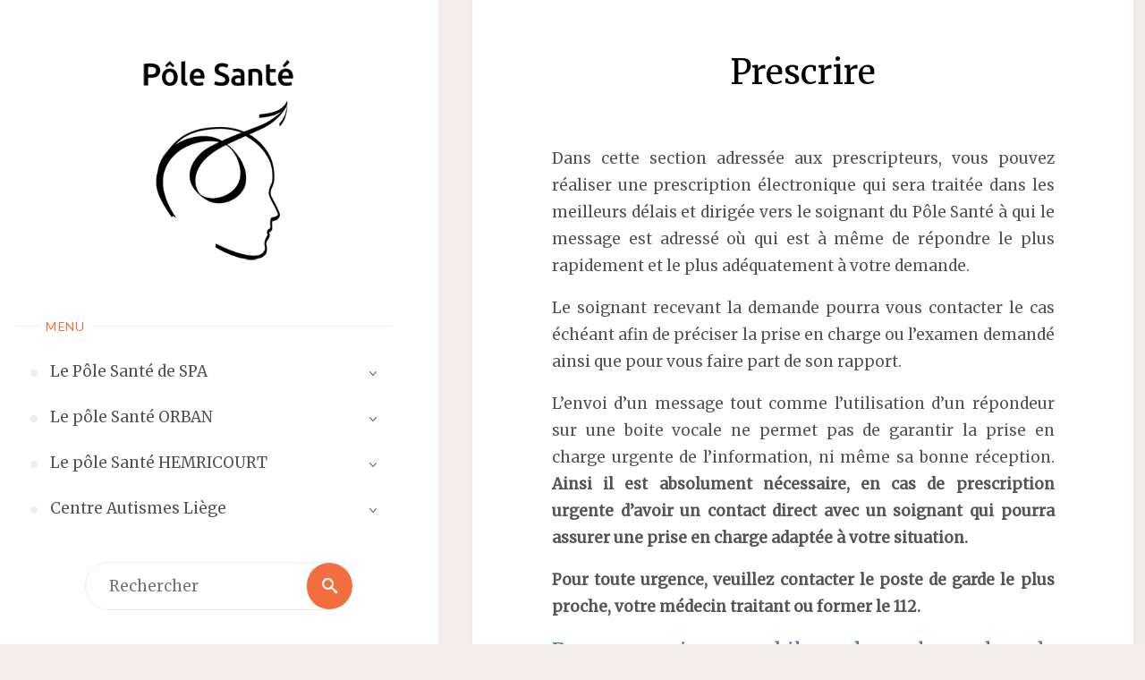

--- FILE ---
content_type: text/html; charset=UTF-8
request_url: http://pole-sante.eu/prescrire/
body_size: 10407
content:
<!DOCTYPE html>
<html lang="fr-FR">
<head>
<!-- Global site tag (gtag.js) - Google Analytics -->
<script async src="https://www.googletagmanager.com/gtag/js?id=UA-82263619-1"></script>
<script>
  window.dataLayer = window.dataLayer || [];
  function gtag(){dataLayer.push(arguments);}
  gtag('js', new Date());

  gtag('config', 'UA-82263619-1');
</script>

<meta name="description" content="Le Pôle Santé de Spa est un centre de soins créé en 2016 où des spécialistes travaillent à fournir pour chaque situation humaine une approche globale et intégrée impliquant la psychologie clinique, la psychiatrie ou la neuropsychiatrie." />
<meta name="Keywords" content="centre de soin, psychiatrie, neuropsychiatrie, médecins, psychologues, soignants" />

<meta http-equiv="X-UA-Compatible" content="IE=edge" /><meta name="viewport" content="width=device-width, user-scalable=yes, initial-scale=1.0">	<meta charset="UTF-8">
	<link rel="profile" href="http://gmpg.org/xfn/11">
	<link rel="pingback" href="http://pole-sante.eu/xmlrpc.php">
	<!--[if lt IE 9]>
	<script src="http://pole-sante.eu/wp-content/themes/Verbosa/resources/js/html5shiv.min.js"></script>
	<![endif]-->
	<title>Prescrire &#8211; Pôle Santé Spa</title>
<meta name='robots' content='max-image-preview:large' />
	<style>img:is([sizes="auto" i], [sizes^="auto," i]) { contain-intrinsic-size: 3000px 1500px }</style>
	<link rel="alternate" type="application/rss+xml" title="Pôle Santé Spa &raquo; Flux" href="http://pole-sante.eu/feed/" />
<link rel="alternate" type="application/rss+xml" title="Pôle Santé Spa &raquo; Flux des commentaires" href="http://pole-sante.eu/comments/feed/" />
<script type="text/javascript">
/* <![CDATA[ */
window._wpemojiSettings = {"baseUrl":"https:\/\/s.w.org\/images\/core\/emoji\/16.0.1\/72x72\/","ext":".png","svgUrl":"https:\/\/s.w.org\/images\/core\/emoji\/16.0.1\/svg\/","svgExt":".svg","source":{"concatemoji":"http:\/\/pole-sante.eu\/wp-includes\/js\/wp-emoji-release.min.js?ver=6.8.3"}};
/*! This file is auto-generated */
!function(s,n){var o,i,e;function c(e){try{var t={supportTests:e,timestamp:(new Date).valueOf()};sessionStorage.setItem(o,JSON.stringify(t))}catch(e){}}function p(e,t,n){e.clearRect(0,0,e.canvas.width,e.canvas.height),e.fillText(t,0,0);var t=new Uint32Array(e.getImageData(0,0,e.canvas.width,e.canvas.height).data),a=(e.clearRect(0,0,e.canvas.width,e.canvas.height),e.fillText(n,0,0),new Uint32Array(e.getImageData(0,0,e.canvas.width,e.canvas.height).data));return t.every(function(e,t){return e===a[t]})}function u(e,t){e.clearRect(0,0,e.canvas.width,e.canvas.height),e.fillText(t,0,0);for(var n=e.getImageData(16,16,1,1),a=0;a<n.data.length;a++)if(0!==n.data[a])return!1;return!0}function f(e,t,n,a){switch(t){case"flag":return n(e,"\ud83c\udff3\ufe0f\u200d\u26a7\ufe0f","\ud83c\udff3\ufe0f\u200b\u26a7\ufe0f")?!1:!n(e,"\ud83c\udde8\ud83c\uddf6","\ud83c\udde8\u200b\ud83c\uddf6")&&!n(e,"\ud83c\udff4\udb40\udc67\udb40\udc62\udb40\udc65\udb40\udc6e\udb40\udc67\udb40\udc7f","\ud83c\udff4\u200b\udb40\udc67\u200b\udb40\udc62\u200b\udb40\udc65\u200b\udb40\udc6e\u200b\udb40\udc67\u200b\udb40\udc7f");case"emoji":return!a(e,"\ud83e\udedf")}return!1}function g(e,t,n,a){var r="undefined"!=typeof WorkerGlobalScope&&self instanceof WorkerGlobalScope?new OffscreenCanvas(300,150):s.createElement("canvas"),o=r.getContext("2d",{willReadFrequently:!0}),i=(o.textBaseline="top",o.font="600 32px Arial",{});return e.forEach(function(e){i[e]=t(o,e,n,a)}),i}function t(e){var t=s.createElement("script");t.src=e,t.defer=!0,s.head.appendChild(t)}"undefined"!=typeof Promise&&(o="wpEmojiSettingsSupports",i=["flag","emoji"],n.supports={everything:!0,everythingExceptFlag:!0},e=new Promise(function(e){s.addEventListener("DOMContentLoaded",e,{once:!0})}),new Promise(function(t){var n=function(){try{var e=JSON.parse(sessionStorage.getItem(o));if("object"==typeof e&&"number"==typeof e.timestamp&&(new Date).valueOf()<e.timestamp+604800&&"object"==typeof e.supportTests)return e.supportTests}catch(e){}return null}();if(!n){if("undefined"!=typeof Worker&&"undefined"!=typeof OffscreenCanvas&&"undefined"!=typeof URL&&URL.createObjectURL&&"undefined"!=typeof Blob)try{var e="postMessage("+g.toString()+"("+[JSON.stringify(i),f.toString(),p.toString(),u.toString()].join(",")+"));",a=new Blob([e],{type:"text/javascript"}),r=new Worker(URL.createObjectURL(a),{name:"wpTestEmojiSupports"});return void(r.onmessage=function(e){c(n=e.data),r.terminate(),t(n)})}catch(e){}c(n=g(i,f,p,u))}t(n)}).then(function(e){for(var t in e)n.supports[t]=e[t],n.supports.everything=n.supports.everything&&n.supports[t],"flag"!==t&&(n.supports.everythingExceptFlag=n.supports.everythingExceptFlag&&n.supports[t]);n.supports.everythingExceptFlag=n.supports.everythingExceptFlag&&!n.supports.flag,n.DOMReady=!1,n.readyCallback=function(){n.DOMReady=!0}}).then(function(){return e}).then(function(){var e;n.supports.everything||(n.readyCallback(),(e=n.source||{}).concatemoji?t(e.concatemoji):e.wpemoji&&e.twemoji&&(t(e.twemoji),t(e.wpemoji)))}))}((window,document),window._wpemojiSettings);
/* ]]> */
</script>
<style id='wp-emoji-styles-inline-css' type='text/css'>

	img.wp-smiley, img.emoji {
		display: inline !important;
		border: none !important;
		box-shadow: none !important;
		height: 1em !important;
		width: 1em !important;
		margin: 0 0.07em !important;
		vertical-align: -0.1em !important;
		background: none !important;
		padding: 0 !important;
	}
</style>
<link rel='stylesheet' id='wp-block-library-css' href='http://pole-sante.eu/wp-includes/css/dist/block-library/style.min.css?ver=6.8.3' type='text/css' media='all' />
<style id='classic-theme-styles-inline-css' type='text/css'>
/*! This file is auto-generated */
.wp-block-button__link{color:#fff;background-color:#32373c;border-radius:9999px;box-shadow:none;text-decoration:none;padding:calc(.667em + 2px) calc(1.333em + 2px);font-size:1.125em}.wp-block-file__button{background:#32373c;color:#fff;text-decoration:none}
</style>
<style id='global-styles-inline-css' type='text/css'>
:root{--wp--preset--aspect-ratio--square: 1;--wp--preset--aspect-ratio--4-3: 4/3;--wp--preset--aspect-ratio--3-4: 3/4;--wp--preset--aspect-ratio--3-2: 3/2;--wp--preset--aspect-ratio--2-3: 2/3;--wp--preset--aspect-ratio--16-9: 16/9;--wp--preset--aspect-ratio--9-16: 9/16;--wp--preset--color--black: #000000;--wp--preset--color--cyan-bluish-gray: #abb8c3;--wp--preset--color--white: #ffffff;--wp--preset--color--pale-pink: #f78da7;--wp--preset--color--vivid-red: #cf2e2e;--wp--preset--color--luminous-vivid-orange: #ff6900;--wp--preset--color--luminous-vivid-amber: #fcb900;--wp--preset--color--light-green-cyan: #7bdcb5;--wp--preset--color--vivid-green-cyan: #00d084;--wp--preset--color--pale-cyan-blue: #8ed1fc;--wp--preset--color--vivid-cyan-blue: #0693e3;--wp--preset--color--vivid-purple: #9b51e0;--wp--preset--gradient--vivid-cyan-blue-to-vivid-purple: linear-gradient(135deg,rgba(6,147,227,1) 0%,rgb(155,81,224) 100%);--wp--preset--gradient--light-green-cyan-to-vivid-green-cyan: linear-gradient(135deg,rgb(122,220,180) 0%,rgb(0,208,130) 100%);--wp--preset--gradient--luminous-vivid-amber-to-luminous-vivid-orange: linear-gradient(135deg,rgba(252,185,0,1) 0%,rgba(255,105,0,1) 100%);--wp--preset--gradient--luminous-vivid-orange-to-vivid-red: linear-gradient(135deg,rgba(255,105,0,1) 0%,rgb(207,46,46) 100%);--wp--preset--gradient--very-light-gray-to-cyan-bluish-gray: linear-gradient(135deg,rgb(238,238,238) 0%,rgb(169,184,195) 100%);--wp--preset--gradient--cool-to-warm-spectrum: linear-gradient(135deg,rgb(74,234,220) 0%,rgb(151,120,209) 20%,rgb(207,42,186) 40%,rgb(238,44,130) 60%,rgb(251,105,98) 80%,rgb(254,248,76) 100%);--wp--preset--gradient--blush-light-purple: linear-gradient(135deg,rgb(255,206,236) 0%,rgb(152,150,240) 100%);--wp--preset--gradient--blush-bordeaux: linear-gradient(135deg,rgb(254,205,165) 0%,rgb(254,45,45) 50%,rgb(107,0,62) 100%);--wp--preset--gradient--luminous-dusk: linear-gradient(135deg,rgb(255,203,112) 0%,rgb(199,81,192) 50%,rgb(65,88,208) 100%);--wp--preset--gradient--pale-ocean: linear-gradient(135deg,rgb(255,245,203) 0%,rgb(182,227,212) 50%,rgb(51,167,181) 100%);--wp--preset--gradient--electric-grass: linear-gradient(135deg,rgb(202,248,128) 0%,rgb(113,206,126) 100%);--wp--preset--gradient--midnight: linear-gradient(135deg,rgb(2,3,129) 0%,rgb(40,116,252) 100%);--wp--preset--font-size--small: 13px;--wp--preset--font-size--medium: 20px;--wp--preset--font-size--large: 36px;--wp--preset--font-size--x-large: 42px;--wp--preset--spacing--20: 0.44rem;--wp--preset--spacing--30: 0.67rem;--wp--preset--spacing--40: 1rem;--wp--preset--spacing--50: 1.5rem;--wp--preset--spacing--60: 2.25rem;--wp--preset--spacing--70: 3.38rem;--wp--preset--spacing--80: 5.06rem;--wp--preset--shadow--natural: 6px 6px 9px rgba(0, 0, 0, 0.2);--wp--preset--shadow--deep: 12px 12px 50px rgba(0, 0, 0, 0.4);--wp--preset--shadow--sharp: 6px 6px 0px rgba(0, 0, 0, 0.2);--wp--preset--shadow--outlined: 6px 6px 0px -3px rgba(255, 255, 255, 1), 6px 6px rgba(0, 0, 0, 1);--wp--preset--shadow--crisp: 6px 6px 0px rgba(0, 0, 0, 1);}:where(.is-layout-flex){gap: 0.5em;}:where(.is-layout-grid){gap: 0.5em;}body .is-layout-flex{display: flex;}.is-layout-flex{flex-wrap: wrap;align-items: center;}.is-layout-flex > :is(*, div){margin: 0;}body .is-layout-grid{display: grid;}.is-layout-grid > :is(*, div){margin: 0;}:where(.wp-block-columns.is-layout-flex){gap: 2em;}:where(.wp-block-columns.is-layout-grid){gap: 2em;}:where(.wp-block-post-template.is-layout-flex){gap: 1.25em;}:where(.wp-block-post-template.is-layout-grid){gap: 1.25em;}.has-black-color{color: var(--wp--preset--color--black) !important;}.has-cyan-bluish-gray-color{color: var(--wp--preset--color--cyan-bluish-gray) !important;}.has-white-color{color: var(--wp--preset--color--white) !important;}.has-pale-pink-color{color: var(--wp--preset--color--pale-pink) !important;}.has-vivid-red-color{color: var(--wp--preset--color--vivid-red) !important;}.has-luminous-vivid-orange-color{color: var(--wp--preset--color--luminous-vivid-orange) !important;}.has-luminous-vivid-amber-color{color: var(--wp--preset--color--luminous-vivid-amber) !important;}.has-light-green-cyan-color{color: var(--wp--preset--color--light-green-cyan) !important;}.has-vivid-green-cyan-color{color: var(--wp--preset--color--vivid-green-cyan) !important;}.has-pale-cyan-blue-color{color: var(--wp--preset--color--pale-cyan-blue) !important;}.has-vivid-cyan-blue-color{color: var(--wp--preset--color--vivid-cyan-blue) !important;}.has-vivid-purple-color{color: var(--wp--preset--color--vivid-purple) !important;}.has-black-background-color{background-color: var(--wp--preset--color--black) !important;}.has-cyan-bluish-gray-background-color{background-color: var(--wp--preset--color--cyan-bluish-gray) !important;}.has-white-background-color{background-color: var(--wp--preset--color--white) !important;}.has-pale-pink-background-color{background-color: var(--wp--preset--color--pale-pink) !important;}.has-vivid-red-background-color{background-color: var(--wp--preset--color--vivid-red) !important;}.has-luminous-vivid-orange-background-color{background-color: var(--wp--preset--color--luminous-vivid-orange) !important;}.has-luminous-vivid-amber-background-color{background-color: var(--wp--preset--color--luminous-vivid-amber) !important;}.has-light-green-cyan-background-color{background-color: var(--wp--preset--color--light-green-cyan) !important;}.has-vivid-green-cyan-background-color{background-color: var(--wp--preset--color--vivid-green-cyan) !important;}.has-pale-cyan-blue-background-color{background-color: var(--wp--preset--color--pale-cyan-blue) !important;}.has-vivid-cyan-blue-background-color{background-color: var(--wp--preset--color--vivid-cyan-blue) !important;}.has-vivid-purple-background-color{background-color: var(--wp--preset--color--vivid-purple) !important;}.has-black-border-color{border-color: var(--wp--preset--color--black) !important;}.has-cyan-bluish-gray-border-color{border-color: var(--wp--preset--color--cyan-bluish-gray) !important;}.has-white-border-color{border-color: var(--wp--preset--color--white) !important;}.has-pale-pink-border-color{border-color: var(--wp--preset--color--pale-pink) !important;}.has-vivid-red-border-color{border-color: var(--wp--preset--color--vivid-red) !important;}.has-luminous-vivid-orange-border-color{border-color: var(--wp--preset--color--luminous-vivid-orange) !important;}.has-luminous-vivid-amber-border-color{border-color: var(--wp--preset--color--luminous-vivid-amber) !important;}.has-light-green-cyan-border-color{border-color: var(--wp--preset--color--light-green-cyan) !important;}.has-vivid-green-cyan-border-color{border-color: var(--wp--preset--color--vivid-green-cyan) !important;}.has-pale-cyan-blue-border-color{border-color: var(--wp--preset--color--pale-cyan-blue) !important;}.has-vivid-cyan-blue-border-color{border-color: var(--wp--preset--color--vivid-cyan-blue) !important;}.has-vivid-purple-border-color{border-color: var(--wp--preset--color--vivid-purple) !important;}.has-vivid-cyan-blue-to-vivid-purple-gradient-background{background: var(--wp--preset--gradient--vivid-cyan-blue-to-vivid-purple) !important;}.has-light-green-cyan-to-vivid-green-cyan-gradient-background{background: var(--wp--preset--gradient--light-green-cyan-to-vivid-green-cyan) !important;}.has-luminous-vivid-amber-to-luminous-vivid-orange-gradient-background{background: var(--wp--preset--gradient--luminous-vivid-amber-to-luminous-vivid-orange) !important;}.has-luminous-vivid-orange-to-vivid-red-gradient-background{background: var(--wp--preset--gradient--luminous-vivid-orange-to-vivid-red) !important;}.has-very-light-gray-to-cyan-bluish-gray-gradient-background{background: var(--wp--preset--gradient--very-light-gray-to-cyan-bluish-gray) !important;}.has-cool-to-warm-spectrum-gradient-background{background: var(--wp--preset--gradient--cool-to-warm-spectrum) !important;}.has-blush-light-purple-gradient-background{background: var(--wp--preset--gradient--blush-light-purple) !important;}.has-blush-bordeaux-gradient-background{background: var(--wp--preset--gradient--blush-bordeaux) !important;}.has-luminous-dusk-gradient-background{background: var(--wp--preset--gradient--luminous-dusk) !important;}.has-pale-ocean-gradient-background{background: var(--wp--preset--gradient--pale-ocean) !important;}.has-electric-grass-gradient-background{background: var(--wp--preset--gradient--electric-grass) !important;}.has-midnight-gradient-background{background: var(--wp--preset--gradient--midnight) !important;}.has-small-font-size{font-size: var(--wp--preset--font-size--small) !important;}.has-medium-font-size{font-size: var(--wp--preset--font-size--medium) !important;}.has-large-font-size{font-size: var(--wp--preset--font-size--large) !important;}.has-x-large-font-size{font-size: var(--wp--preset--font-size--x-large) !important;}
:where(.wp-block-post-template.is-layout-flex){gap: 1.25em;}:where(.wp-block-post-template.is-layout-grid){gap: 1.25em;}
:where(.wp-block-columns.is-layout-flex){gap: 2em;}:where(.wp-block-columns.is-layout-grid){gap: 2em;}
:root :where(.wp-block-pullquote){font-size: 1.5em;line-height: 1.6;}
</style>
<link rel='stylesheet' id='contact-form-7-css' href='http://pole-sante.eu/wp-content/plugins/contact-form-7/includes/css/styles.css?ver=6.1.3' type='text/css' media='all' />
<link rel='stylesheet' id='dry_awp_theme_style-css' href='http://pole-sante.eu/wp-content/plugins/advanced-wp-columns/assets/css/awp-columns.css?ver=6.8.3' type='text/css' media='all' />
<style id='dry_awp_theme_style-inline-css' type='text/css'>
@media screen and (max-width: 1024px) {	.csColumn {		clear: both !important;		float: none !important;		text-align: center !important;		margin-left:  10% !important;		margin-right: 10% !important;		width: 80% !important;	}	.csColumnGap {		display: none !important;	}}
</style>
<link rel='stylesheet' id='verbosa-themefonts-css' href='http://pole-sante.eu/wp-content/themes/Verbosa/resources/fonts/fontfaces.css?ver=0.9.0' type='text/css' media='all' />
<link rel='stylesheet' id='verbosa-googlefonts-css' href='//fonts.googleapis.com/css?family=Merriweather%7CJosefin+Sans%7CLato&#038;ver=0.9.0' type='text/css' media='all' />
<link rel='stylesheet' id='verbosa-main-css' href='http://pole-sante.eu/wp-content/themes/Verbosa/style.css?ver=0.9.0' type='text/css' media='all' />
<style id='verbosa-main-inline-css' type='text/css'>
 #content { max-width: 1490px; } #sidebar { width: 490px; } #container.one-column { } #container.two-columns-left #sidebar { float: left; } #container.two-columns-left #main { width: calc(96% - 490px); float: left; margin-left: 3%; } #container.two-columns-left #sidebar-back { width: calc( 50% - 255px); min-width: 490px;} #container.two-columns-right #sidebar { float: right; } #container.two-columns-right #main { width: calc(96% - 490px); float: right; margin-right: 3%; } #container.two-columns-right #sidebar-back { left: auto; right: 0; width: calc( 50% - 255px); min-width: 490px;} html { font-family: Merriweather; font-size: 18px; font-weight: 300; line-height: 1.8; } #site-title { font-family: Josefin Sans; font-size: 200%; font-weight: 300; } #site-description { font-family: Lato; font-size: 80%; font-weight: 400; } #access ul li a { font-family: Merriweather; font-size: 100%; font-weight: 400; } #mobile-menu ul li a { font-family: Merriweather; } .widget-title { font-family: Lato; font-size: 80%; font-weight: 400; } .widget-container { font-family: Merriweather; font-size: 100%; font-weight: 400; } .entry-title, #reply-title { font-family: Merriweather; color: #000000; font-size: 220%; font-weight: 400;} h1 { font-size: 2.76em; } h2 { font-size: 2.4em; } h3 { font-size: 2.04em; } h4 { font-size: 1.68em; } h5 { font-size: 1.32em; } h6 { font-size: 0.96em; } h1, h2, h3, h4, h5, h6 { font-family: Merriweather; font-weight: 400; } body { color: #555; background-color: #F3EEEB; } #site-title a, #access li { color: #457BBA; } #site-description { color: #AEAEAE; } #access a, #access .dropdown-toggle { color: #555; } #access a:hover { color: #F26E3F; } #access li:before { background-color: #eeeeee; } #access li:hover:before { background-color: #F26E3F; } .dropdown-toggle:hover:after { border-color: #AEAEAE;} .searchform:before { background-color: #F26E3F; color: #fff;} article.hentry, #main > div:not(#content-masonry), .comment-header, #main > header, #main > nav#nav-below, .pagination span, .pagination a, #nav-old-below, .content-widget { background-color: #fff; } #sidebar-back, #sidebar { background-color: #fff; } .pagination a:hover, .pagination span:hover { border-color: #AEAEAE;} #breadcrumbs-container { background-color: #fff;} #colophon { background-color: #fff; } span.entry-format { color: #457BBA; border-color: #AEAEAE;} .entry-format > i:before { color: #AEAEAE;} .format-aside { border-color: #F3EEEB; } .entry-content blockquote::before, .entry-content blockquote::after { color: rgba(85,85,85,0.1); } a { color: #457BBA; } a:hover, .entry-meta span a:hover, .widget-title span, .comments-link a:hover { color: #F26E3F; } .entry-meta a { background-image: linear-gradient(to bottom, #F26E3F 0%, #F26E3F 100%);} .entry-title a { background-image: linear-gradient(to bottom, #000000 0%, #000000 100%);} #entry-author-info #author-avatar, #author-info #author-avatar img { border-color: #eeeeee; background-color: #fff ;} #footer a, .page-title strong { color: #457BBA; } #footer a:hover { color: #F26E3F; } .socials a { border-color: #457BBA;} .socials a:before { color: #457BBA; } .socials a:after { background-color: #F26E3F; } #commentform { } #toTop .icon-back2top:before { color: #457BBA; } #toTop:hover .icon-back2top:before { color: #F26E3F; } .page-link a:hover { background: #F26E3F; color: #F3EEEB; } .page-link > span > em { background-color: #eeeeee; } .verbosa-caption-one #main .wp-caption .wp-caption-text { border-color: #eeeeee; } .verbosa-caption-two #main .wp-caption .wp-caption-text { background-color: #f5f5f5; } .verbosa-image-one .entry-content img[class*="align"], .verbosa-image-one .entry-summary img[class*="align"], .verbosa-image-two .entry-content img[class*='align'], .verbosa-image-two .entry-summary img[class*='align'] { border-color: #eeeeee; } .verbosa-image-five .entry-content img[class*='align'], .verbosa-image-five .entry-summary img[class*='align'] { border-color: #F26E3F; } /* diffs */ #sidebar .searchform { border-color: #eeeeee; } #main .searchform { border-color: #eeeeee; background-color: #fff;} .searchform .searchsubmit { color: #AEAEAE;} .socials a:after { color: #fff;} #breadcrumbs-nav .icon-angle-right::before, .entry-meta span, .entry-meta span a, .entry-utility span, .entry-meta time, .comment-meta a, .entry-meta .icon-metas:before, a.continue-reading-link { color: #AEAEAE; font-family: Lato; font-size: 85%; font-weight: 300; } a.continue-reading-link { background-color: #F26E3F; color: #fff; } a.continue-reading-link:hover { background-color: #457BBA; } .comment-form > p:before { color: #AEAEAE; } .comment-form > p:hover:before { color: #F26E3F; } code, #nav-below .nav-previous a:before, #nav-below .nav-next a:before { background-color: #eeeeee; } #nav-below .nav-previous a:hover:before, #nav-below .nav-next a:hover:before { background-color: #dddddd; } #nav-below em { color: #AEAEAE;} #nav-below > div:before { border-color: #eeeeee; background-color: #fff;} #nav-below > div:hover:before { border-color: #dddddd; background-color: #dddddd;} pre, #entry-author-info, .comment-author, #nav-comments, .page-link, .commentlist .comment-body, .commentlist .pingback, .commentlist img.avatar { border-color: #eeeeee; } #sidebar .widget-title span { background-color: #fff; } #sidebar .widget-title:after { background-color: #eeeeee; } #site-copyright, #footer { border-color: #eeeeee; } #colophon .widget-title span { background-color: #fff; } #colophon .widget-title:after { background-color: #eeeeee; } select, input[type], textarea { color: #555; /*background-color: #f5f5f5;*/ } input[type="submit"], input[type="reset"] { background-color: #457BBA; color: #fff; } input[type="submit"]:hover, input[type="reset"]:hover { background-color: #F26E3F; } select, input[type], textarea { border-color: #e9e9e9; } input[type]:hover, textarea:hover, input[type]:focus, textarea:focus { /*background-color: rgba(245,245,245,0.65);*/ border-color: #cdcdcd; } #toTop { background-color: rgba(250,250,250,0.8) } #main .entry-content, #main .entry-summary { text-align: Default; } #main p, #main ul, #main ol, #main dd, #main pre, #main hr { margin-bottom: 1.0em; } #main p { text-indent: 0.0em;} #main a.post-featured-image { background-position: center center; } #main .featured-bar { height: 5px; background-color: #F26E3F;} #main { margin-top: -5px; } .verbosa-cropped-featured #main .post-thumbnail-container { height: 400px; } .verbosa-responsive-featured #main .post-thumbnail-container { max-height: 400px; height: auto; } article.hentry, #breadcrumbs-nav, .magazine-one #content-masonry article.hentry, .magazine-one .pad-container { padding-left: 12%; padding-right: 12%; } .magazine-two #content-masonry article.hentry, .magazine-two .pad-container, .with-masonry.magazine-two #breadcrumbs-nav { padding-left: 5.71%; padding-right: 5.71%; } .magazine-three #content-masonry article.hentry, .magazine-three .pad-container, .with-masonry.magazine-three #breadcrumbs-nav { padding-left: 3.87%; padding-right: 3.87%; } article.hentry .post-thumbnail-container { margin-left: -18%; margin-right: -18%; width: 136%; } #branding img.header-image { max-height: 250px; } #site-title { display: none; } 
/* Verbosa Custom CSS */ /*enlever la date des articles*/ .entry-meta { display: none; } a:focus { outline:0; } 
</style>
<link rel='stylesheet' id='verbosa-responsive-css' href='http://pole-sante.eu/wp-content/themes/Verbosa/resources/styles/responsive.css?ver=0.9.0' type='text/css' media='all' />
<!--[if lt IE 9]>
<script type="text/javascript" src="http://pole-sante.eu/wp-content/themes/Verbosa/resources/js/html5shiv.min.js?ver=0.9.0" id="verbosa-html5shiv-js"></script>
<![endif]-->
<link rel="https://api.w.org/" href="http://pole-sante.eu/wp-json/" /><link rel="alternate" title="JSON" type="application/json" href="http://pole-sante.eu/wp-json/wp/v2/pages/409" /><link rel="EditURI" type="application/rsd+xml" title="RSD" href="http://pole-sante.eu/xmlrpc.php?rsd" />
<meta name="generator" content="WordPress 6.8.3" />
<link rel="canonical" href="http://pole-sante.eu/prescrire/" />
<link rel='shortlink' href='http://pole-sante.eu/?p=409' />
<link rel="alternate" title="oEmbed (JSON)" type="application/json+oembed" href="http://pole-sante.eu/wp-json/oembed/1.0/embed?url=http%3A%2F%2Fpole-sante.eu%2Fprescrire%2F" />
<link rel="alternate" title="oEmbed (XML)" type="text/xml+oembed" href="http://pole-sante.eu/wp-json/oembed/1.0/embed?url=http%3A%2F%2Fpole-sante.eu%2Fprescrire%2F&#038;format=xml" />
<style type="text/css">.recentcomments a{display:inline !important;padding:0 !important;margin:0 !important;}</style></head>

<body class="wp-singular page-template-default page page-id-409 wp-theme-Verbosa verbosa-image-none verbosa-caption-two verbosa-responsive-featured magazine-one magazine-layout comment-placeholder verbosa-elementshadow verbosa-no-sidebar-back" itemscope="itemscope" itemtype="http://schema.org/WebPage">

<div id="content">


	<div id="container" class="two-columns-left">
			<div id="sidebar">
		
		<header id="header"  itemscope="itemscope" itemtype="http://schema.org/WPHeader">
			<nav id="mobile-menu"> 
				<span id="nav-cancel"><i class="icon-cross"></i></span>
				<div><ul id="mobile-nav" class=""><li id="menu-item-19" class="menu-item menu-item-type-post_type menu-item-object-page menu-item-has-children menu-item-19"><a href="http://pole-sante.eu/le-pole-sante-spa/"><span>Le Pôle Santé de SPA</span></a>
<ul class="sub-menu">
	<li id="menu-item-69" class="menu-item menu-item-type-post_type menu-item-object-page menu-item-69"><a href="http://pole-sante.eu/la-prise-en-charge/"><span>La prise en charge</span></a></li>
	<li id="menu-item-854" class="menu-item menu-item-type-post_type menu-item-object-page menu-item-854"><a href="http://pole-sante.eu/le-remboursement-des-soins-psychologiques-de-premiere-ligne/"><span>Le remboursement des soins psychologiques de première ligne</span></a></li>
	<li id="menu-item-333" class="menu-item menu-item-type-post_type menu-item-object-page menu-item-has-children menu-item-333"><a href="http://pole-sante.eu/les-approches-psychotherapeutiques/"><span>Les approches psychothérapeutiques</span></a>
	<ul class="sub-menu">
		<li id="menu-item-873" class="menu-item menu-item-type-post_type menu-item-object-page menu-item-873"><a href="http://pole-sante.eu/sexologie-clinique/"><span>Sexologie Clinique</span></a></li>
	</ul>
</li>
	<li id="menu-item-62" class="menu-item menu-item-type-post_type menu-item-object-page menu-item-62"><a href="http://pole-sante.eu/informations-pratiques/"><span>Informations pratiques</span></a></li>
	<li id="menu-item-15" class="menu-item menu-item-type-post_type menu-item-object-page menu-item-15"><a href="http://pole-sante.eu/les-soignants/"><span>Les soignants</span></a></li>
	<li id="menu-item-683" class="menu-item menu-item-type-post_type menu-item-object-page menu-item-683"><a href="http://pole-sante.eu/laboratoire-delectrophysiologie/"><span>Laboratoire d’électrophysiologie</span></a></li>
	<li id="menu-item-632" class="menu-item menu-item-type-post_type menu-item-object-page menu-item-632"><a href="http://pole-sante.eu/clinical-research-centre/"><span>Clinical Research Centre</span></a></li>
	<li id="menu-item-317" class="menu-item menu-item-type-post_type menu-item-object-page menu-item-has-children menu-item-317"><a href="http://pole-sante.eu/ressources-et-formations/"><span>Ressources et formations</span></a>
	<ul class="sub-menu">
		<li id="menu-item-319" class="menu-item menu-item-type-taxonomy menu-item-object-category menu-item-319"><a href="http://pole-sante.eu/category/categorie-ressources/"><span>Ressources</span></a></li>
		<li id="menu-item-322" class="menu-item menu-item-type-taxonomy menu-item-object-category menu-item-322"><a href="http://pole-sante.eu/category/categorie-formations/"><span>Formations</span></a></li>
	</ul>
</li>
	<li id="menu-item-22" class="menu-item menu-item-type-post_type menu-item-object-page menu-item-22"><a href="http://pole-sante.eu/plan-d-acces/"><span>Plan d’accès</span></a></li>
	<li id="menu-item-39" class="menu-item menu-item-type-post_type menu-item-object-page menu-item-39"><a href="http://pole-sante.eu/nous-contacter/"><span>Nous contacter</span></a></li>
</ul>
</li>
<li id="menu-item-1070" class="menu-item menu-item-type-post_type menu-item-object-page menu-item-has-children menu-item-1070"><a href="http://pole-sante.eu/le-pole-sante-orban/"><span>Le pôle Santé ORBAN</span></a>
<ul class="sub-menu">
	<li id="menu-item-1074" class="menu-item menu-item-type-post_type menu-item-object-page menu-item-1074"><a href="http://pole-sante.eu/orban-les-soignants/"><span>Orban : les soignants</span></a></li>
</ul>
</li>
<li id="menu-item-1177" class="menu-item menu-item-type-post_type menu-item-object-page menu-item-has-children menu-item-1177"><a href="http://pole-sante.eu/le-pole-sante-hemricourt/"><span>Le pôle Santé HEMRICOURT</span></a>
<ul class="sub-menu">
	<li id="menu-item-1180" class="menu-item menu-item-type-post_type menu-item-object-page menu-item-1180"><a href="http://pole-sante.eu/hemricourt-les-soignants/"><span>Hemricourt : les soignants</span></a></li>
</ul>
</li>
<li id="menu-item-1252" class="menu-item menu-item-type-post_type menu-item-object-page menu-item-has-children menu-item-1252"><a href="http://pole-sante.eu/centre-autismes-liege/"><span>Centre Autismes Liège</span></a>
<ul class="sub-menu">
	<li id="menu-item-1280" class="menu-item menu-item-type-post_type menu-item-object-page menu-item-1280"><a href="http://pole-sante.eu/centre-autismes-identification/"><span>Centre Autismes : Identification</span></a></li>
	<li id="menu-item-1289" class="menu-item menu-item-type-post_type menu-item-object-page menu-item-1289"><a href="http://pole-sante.eu/centre-autismes-evaluation/"><span>Centre Autismes : Évaluation</span></a></li>
	<li id="menu-item-1295" class="menu-item menu-item-type-post_type menu-item-object-page menu-item-1295"><a href="http://pole-sante.eu/centre-autismes-accompagnement/"><span>Centre Autismes : Accompagnement</span></a></li>
	<li id="menu-item-1300" class="menu-item menu-item-type-post_type menu-item-object-page menu-item-1300"><a href="http://pole-sante.eu/centre-autismes-certification/"><span>Centre Autismes : Certification</span></a></li>
</ul>
</li>
</ul></div>			</nav>
			<div id="branding" role="banner">
			<div class="identity"></div>							<img class="header-image" alt="Pôle Santé" title="Pôle Santé" src="http://pole-sante.eu/wp-content/uploads/2020/02/noir_0554.png" />
				
<aside id="primary" class="widget-area sidey" role="complementary"  itemscope="itemscope" itemtype="http://schema.org/WPSideBar">

		
	
</aside>

				<a id="nav-toggle"><span>&nbsp;Menu</span></a>
				<!--<a id="nav-toggle"><span>&nbsp;<div style="font-size:70%; line-height:5%;";><br />Menu</div></span></a>-->
				<nav id="access" role="navigation"  aria-label="Primary Menu"  itemscope="itemscope" itemtype="http://schema.org/SiteNavigationElement">
				<h3 class="widget-title menu-title"><span>Menu</span></h3>
						<div class="skip-link screen-reader-text">
		<a href="#main" title="Skip to content"> Skip to content </a>
	</div>
	<div><ul id="prime_nav" class=""><li class="menu-item menu-item-type-post_type menu-item-object-page menu-item-has-children menu-item-19"><a href="http://pole-sante.eu/le-pole-sante-spa/"><span>Le Pôle Santé de SPA</span></a>
<ul class="sub-menu">
	<li class="menu-item menu-item-type-post_type menu-item-object-page menu-item-69"><a href="http://pole-sante.eu/la-prise-en-charge/"><span>La prise en charge</span></a></li>
	<li class="menu-item menu-item-type-post_type menu-item-object-page menu-item-854"><a href="http://pole-sante.eu/le-remboursement-des-soins-psychologiques-de-premiere-ligne/"><span>Le remboursement des soins psychologiques de première ligne</span></a></li>
	<li class="menu-item menu-item-type-post_type menu-item-object-page menu-item-has-children menu-item-333"><a href="http://pole-sante.eu/les-approches-psychotherapeutiques/"><span>Les approches psychothérapeutiques</span></a>
	<ul class="sub-menu">
		<li class="menu-item menu-item-type-post_type menu-item-object-page menu-item-873"><a href="http://pole-sante.eu/sexologie-clinique/"><span>Sexologie Clinique</span></a></li>
	</ul>
</li>
	<li class="menu-item menu-item-type-post_type menu-item-object-page menu-item-62"><a href="http://pole-sante.eu/informations-pratiques/"><span>Informations pratiques</span></a></li>
	<li class="menu-item menu-item-type-post_type menu-item-object-page menu-item-15"><a href="http://pole-sante.eu/les-soignants/"><span>Les soignants</span></a></li>
	<li class="menu-item menu-item-type-post_type menu-item-object-page menu-item-683"><a href="http://pole-sante.eu/laboratoire-delectrophysiologie/"><span>Laboratoire d’électrophysiologie</span></a></li>
	<li class="menu-item menu-item-type-post_type menu-item-object-page menu-item-632"><a href="http://pole-sante.eu/clinical-research-centre/"><span>Clinical Research Centre</span></a></li>
	<li class="menu-item menu-item-type-post_type menu-item-object-page menu-item-has-children menu-item-317"><a href="http://pole-sante.eu/ressources-et-formations/"><span>Ressources et formations</span></a>
	<ul class="sub-menu">
		<li class="menu-item menu-item-type-taxonomy menu-item-object-category menu-item-319"><a href="http://pole-sante.eu/category/categorie-ressources/"><span>Ressources</span></a></li>
		<li class="menu-item menu-item-type-taxonomy menu-item-object-category menu-item-322"><a href="http://pole-sante.eu/category/categorie-formations/"><span>Formations</span></a></li>
	</ul>
</li>
	<li class="menu-item menu-item-type-post_type menu-item-object-page menu-item-22"><a href="http://pole-sante.eu/plan-d-acces/"><span>Plan d’accès</span></a></li>
	<li class="menu-item menu-item-type-post_type menu-item-object-page menu-item-39"><a href="http://pole-sante.eu/nous-contacter/"><span>Nous contacter</span></a></li>
</ul>
</li>
<li class="menu-item menu-item-type-post_type menu-item-object-page menu-item-has-children menu-item-1070"><a href="http://pole-sante.eu/le-pole-sante-orban/"><span>Le pôle Santé ORBAN</span></a>
<ul class="sub-menu">
	<li class="menu-item menu-item-type-post_type menu-item-object-page menu-item-1074"><a href="http://pole-sante.eu/orban-les-soignants/"><span>Orban : les soignants</span></a></li>
</ul>
</li>
<li class="menu-item menu-item-type-post_type menu-item-object-page menu-item-has-children menu-item-1177"><a href="http://pole-sante.eu/le-pole-sante-hemricourt/"><span>Le pôle Santé HEMRICOURT</span></a>
<ul class="sub-menu">
	<li class="menu-item menu-item-type-post_type menu-item-object-page menu-item-1180"><a href="http://pole-sante.eu/hemricourt-les-soignants/"><span>Hemricourt : les soignants</span></a></li>
</ul>
</li>
<li class="menu-item menu-item-type-post_type menu-item-object-page menu-item-has-children menu-item-1252"><a href="http://pole-sante.eu/centre-autismes-liege/"><span>Centre Autismes Liège</span></a>
<ul class="sub-menu">
	<li class="menu-item menu-item-type-post_type menu-item-object-page menu-item-1280"><a href="http://pole-sante.eu/centre-autismes-identification/"><span>Centre Autismes : Identification</span></a></li>
	<li class="menu-item menu-item-type-post_type menu-item-object-page menu-item-1289"><a href="http://pole-sante.eu/centre-autismes-evaluation/"><span>Centre Autismes : Évaluation</span></a></li>
	<li class="menu-item menu-item-type-post_type menu-item-object-page menu-item-1295"><a href="http://pole-sante.eu/centre-autismes-accompagnement/"><span>Centre Autismes : Accompagnement</span></a></li>
	<li class="menu-item menu-item-type-post_type menu-item-object-page menu-item-1300"><a href="http://pole-sante.eu/centre-autismes-certification/"><span>Centre Autismes : Certification</span></a></li>
</ul>
</li>
</ul></div>				</nav><!-- #access -->
				
			</div><!-- #branding -->
		</header><!-- #header -->
		
		
<aside id="secondary" class="widget-area sidey" role="complementary"  itemscope="itemscope" itemtype="http://schema.org/WPSideBar">

		<section id="search-4" class="widget-container widget_search"> 

<form method="get" class="searchform" action="http://pole-sante.eu/">
	<input type="search" placeholder="Rechercher" name="s" class="s" />
	<input type="submit" class="searchsubmit" value="&#xe95a;" />
</form></section>
	
</aside>
			<footer id="footer" role="contentinfo"  itemscope="itemscope" itemtype="http://schema.org/WPFooter">
		<div id="footer-inside">
			<div id="toTop"><i class="icon-back2top"></i> </div><div id="site-copyright"><h4><a href="http://pole-sante.eu/?page_id=237" class="miss">Notice légale</a><br /> </h4>

En surfant sur <strong>pole-sante.eu</strong> ou en utilisant les informations qui s'y trouvent vous acceptez automatiquement les <br /><a href="http://pole-sante.eu/?page_id=237" class="miss">conditions générales.</a><br />
<br />
</div><div style="display:block;float:none;clear: both;font-size:.85em; text-align: center;">Powered by<a target="_blank" href="http://www.cryoutcreations.eu" title="Verbosa Theme by Cryout Creations"> Verbosa</a> &amp; <a target="_blank" href="http://wordpress.org/" title="Semantic Personal Publishing Platform">  WordPress.</a></div>		</div> <!-- #footer-inside -->
	</footer><!-- #footer -->
		
		</div><!--sidebar-->
		<div id="sidebar-back"></div>
		<main id="main" role="main"  itemscope="itemscope" itemtype="http://schema.org/Blog">
		
			
	<article id="post-409" class="post-409 page type-page status-publish hentry" itemscope="itemscope" itemtype="http://schema.org/CreativeWork">
			<div class="featured-bar"></div>
		<header class="entry-header">
							<h1 class="entry-title"  itemprop="headline">Prescrire</h1>
						<span class="entry-meta" >
							</span>
		</header>
		
		<div class="entry-content">
			<p style="text-align: justify;">Dans cette section adressée aux prescripteurs, vous pouvez réaliser une prescription électronique qui sera traitée dans les meilleurs délais et dirigée vers le soignant du Pôle Santé à qui le message est adressé où qui est à même de répondre le plus rapidement et le plus adéquatement à votre demande.</p>
<p style="text-align: justify;">Le soignant recevant la demande pourra vous contacter le cas échéant afin de préciser la prise en charge ou l&rsquo;examen demandé ainsi que pour vous faire part de son rapport.</p>
<p style="text-align: justify;">L’envoi d’un message tout comme l’utilisation d’un répondeur sur une boite vocale ne permet pas de garantir la prise en charge urgente de l’information, ni même sa bonne réception. <strong>Ainsi il est absolument nécessaire, en cas de prescription urgente d&rsquo;avoir un contact direct avec un soignant qui pourra assurer une prise en charge adaptée à votre situation.</strong></p>
<p style="text-align: justify;"><strong>Pour toute urgence, veuillez contacter le poste de garde le plus proche, votre médecin traitant ou former le 112. </strong></p>
<h5 style="text-align: justify;"><a href="http://pole-sante.eu/approche-diagnostique-et-therapeutique-chez-les-personnes-agees/">Pour prescrire un bilan dans le cadre de l&rsquo;évaluation d&rsquo;une démence veuillez cliquer sur ce texte et remplir le formulaire simplifié se trouvant sur la page web sur laquelle vous serez dirigé. </a></h5>
<h5></h5>
<h5><a href="http://pole-sante.eu/laboratoire-delectrophysiologie/">Pour prescrire un bilan électrophysiologique veuillez cliquer sur ce texte et remplir le formulaire papier se trouvant au bas de la page web sur laquelle vous serez dirigé.</a></h5>
<h5></h5>
<h5><a href="http://pole-sante.eu/prescription-sauf-bilan-depistage-demence/">Pour réaliser une prescription d&rsquo;une évaluation ou d&rsquo;un suivi dans toutes les autres situations, veuillez cliquer sur ce texte et remplir le formulaire standard se trouvant sur la page web sur laquelle vous serez dirigé.</a></h5>
<p>&nbsp;</p>
<div class="pre">En utilisant le courrier électronique vous acceptez automatiquement les</div>
<div class="pre">conditions d&rsquo;utilisation du courrier électronique:</div>
<div class="pre"><a href="http://pole-sante.eu/conditions-communication/">http://pole-sante.eu/conditions-communication/</a></div>
			<div style="clear:both;"></div>
			
					</div><!-- .entry-content -->
		
		
<section id="comments"> 
			<!--<p class="nocomments">Comments are closed.</p>-->
		</section><!-- #comments -->
		
	</article><!-- #post-## -->
	

				</main><!-- #main -->
		
	</div><!-- #container -->

		
		<div style="clear:both;"></div>

	</div><!-- #content -->
	
	<aside id="colophon" role="complementary" class="footer-three " itemscope="itemscope" itemtype="http://schema.org/WPSideBar"></aside><!-- #colophon -->

<script type="speculationrules">
{"prefetch":[{"source":"document","where":{"and":[{"href_matches":"\/*"},{"not":{"href_matches":["\/wp-*.php","\/wp-admin\/*","\/wp-content\/uploads\/*","\/wp-content\/*","\/wp-content\/plugins\/*","\/wp-content\/themes\/Verbosa\/*","\/*\\?(.+)"]}},{"not":{"selector_matches":"a[rel~=\"nofollow\"]"}},{"not":{"selector_matches":".no-prefetch, .no-prefetch a"}}]},"eagerness":"conservative"}]}
</script>
<script type="text/javascript" src="http://pole-sante.eu/wp-includes/js/dist/hooks.min.js?ver=4d63a3d491d11ffd8ac6" id="wp-hooks-js"></script>
<script type="text/javascript" src="http://pole-sante.eu/wp-includes/js/dist/i18n.min.js?ver=5e580eb46a90c2b997e6" id="wp-i18n-js"></script>
<script type="text/javascript" id="wp-i18n-js-after">
/* <![CDATA[ */
wp.i18n.setLocaleData( { 'text direction\u0004ltr': [ 'ltr' ] } );
/* ]]> */
</script>
<script type="text/javascript" src="http://pole-sante.eu/wp-content/plugins/contact-form-7/includes/swv/js/index.js?ver=6.1.3" id="swv-js"></script>
<script type="text/javascript" id="contact-form-7-js-translations">
/* <![CDATA[ */
( function( domain, translations ) {
	var localeData = translations.locale_data[ domain ] || translations.locale_data.messages;
	localeData[""].domain = domain;
	wp.i18n.setLocaleData( localeData, domain );
} )( "contact-form-7", {"translation-revision-date":"2025-02-06 12:02:14+0000","generator":"GlotPress\/4.0.1","domain":"messages","locale_data":{"messages":{"":{"domain":"messages","plural-forms":"nplurals=2; plural=n > 1;","lang":"fr"},"This contact form is placed in the wrong place.":["Ce formulaire de contact est plac\u00e9 dans un mauvais endroit."],"Error:":["Erreur\u00a0:"]}},"comment":{"reference":"includes\/js\/index.js"}} );
/* ]]> */
</script>
<script type="text/javascript" id="contact-form-7-js-before">
/* <![CDATA[ */
var wpcf7 = {
    "api": {
        "root": "http:\/\/pole-sante.eu\/wp-json\/",
        "namespace": "contact-form-7\/v1"
    }
};
/* ]]> */
</script>
<script type="text/javascript" src="http://pole-sante.eu/wp-content/plugins/contact-form-7/includes/js/index.js?ver=6.1.3" id="contact-form-7-js"></script>
<script type="text/javascript" src="http://pole-sante.eu/wp-includes/js/jquery/jquery.min.js?ver=3.7.1" id="jquery-core-js"></script>
<script type="text/javascript" src="http://pole-sante.eu/wp-includes/js/jquery/jquery-migrate.min.js?ver=3.4.1" id="jquery-migrate-js"></script>
<script type="text/javascript" src="http://pole-sante.eu/wp-content/themes/Verbosa/resources/js/frontend.js?ver=0.9.0" id="verbosa-frontend-js"></script>
<script type="text/javascript" src="http://pole-sante.eu/wp-content/themes/Verbosa/resources/js/masonry.min.js?ver=0.9.0" id="verbosa-masonry-js"></script>
</body>
</html>


--- FILE ---
content_type: text/css
request_url: http://pole-sante.eu/wp-content/themes/Verbosa/resources/fonts/fontfaces.css?ver=0.9.0
body_size: 2849
content:
/* theme fonts and glyph fonts */

/* Glyph Icons */
@font-face {
    font-family: 'icomoon';
    src: url('icomoon.eot?v7gk5a');
    src: url('icomoon.eot?v7gk5a#iefix') format('embedded-opentype'),
         url('icomoon.ttf?v7gk5a') format('truetype'),
         url('icomoon.woff?v7gk5a') format('woff'),
         url('icomoon.svg?v7gk5a#icomoon') format('svg');
    font-weight: normal;
    font-style: normal;
}

[class^="icon-"]:before, [class*=" icon-"]:before {
    /* use !important to prevent issues with browser extensions that change fonts */
    font-family: 'icomoon' !important;
	display: inline-block;
    speak: none;
    font-style: normal;
    font-weight: normal;
    font-variant: normal;
    text-transform: none;
	line-height: inherit;
	cursor: inherit;
	font-size: inherit;
	wdith: 1em;
    -webkit-font-smoothing: antialiased;
    -moz-osx-font-smoothing: grayscale;
}

.icon-pushpin:before {
    content: "\e972";
}
.icon-home:before {
    content: "\e900";
}
.icon-home2:before {
    content: "\e901";
}
.icon-home3:before {
    content: "\e902";
}
.icon-newspaper:before {
    content: "\e96d";
}
.icon-pencil:before {
    content: "\e903";
}
.icon-pencil2:before {
    content: "\e904";
}
.icon-quill:before {
    content: "\e905";
}
.icon-pen:before {
    content: "\e906";
}
.icon-image:before {
    content: "\e94c";
}
.icon-images:before {
    content: "\e94d";
}
.icon-camera:before {
    content: "\e94e";
}
.icon-headphones:before {
    content: "\e94f";
}
.icon-music:before {
    content: "\e950";
}
.icon-play:before {
    content: "\e951";
}
.icon-film:before {
    content: "\e952";
}
.icon-video-camera:before {
    content: "\e953";
}
.icon-bullhorn:before {
    content: "\e954";
}
.icon-connection:before {
    content: "\e955";
}
.icon-book:before {
    content: "\e907";
}
.icon-books:before {
    content: "\e908";
}
.icon-file-text:before {
    content: "\e909";
}
.icon-file-empty:before {
    content: "\e956";
}
.icon-folder:before {
    content: "\e90a";
}
.icon-folder-open:before {
    content: "\e90b";
}
.icon-price-tag:before {
    content: "\e90c";
}
.icon-price-tags:before {
    content: "\e90d";
}
.icon-address-book:before {
    content: "\e90e";
}
.icon-envelop:before {
    content: "\e957";
}
.icon-compass:before {
    content: "\e958";
}
.icon-clock:before {
    content: "\e90f";
}
.icon-clock2:before {
    content: "\e910";
}
.icon-calendar:before {
    content: "\e911";
}
.icon-display:before {
    content: "\e959";
}
.icon-undo:before {
    content: "\e912";
}
.icon-redo:before {
    content: "\e913";
}
.icon-undo2:before {
    content: "\e914";
}
.icon-redo2:before {
    content: "\e915";
}
.icon-forward:before {
    content: "\e916";
}
.icon-reply:before {
    content: "\e917";
}
.icon-bubble:before {
    content: "\e918";
}
.icon-bubbles:before {
    content: "\e919";
}
.icon-bubbles2:before {
    content: "\e91a";
}
.icon-bubble2:before {
    content: "\e91b";
}
.icon-bubbles3:before {
    content: "\e91c";
}
.icon-bubbles4:before {
    content: "\e91d";
}
.icon-user:before {
    content: "\e91e";
}
.icon-user-tie:before {
    content: "\e91f";
}
.icon-quotes-left:before {
    content: "\e920";
}
.icon-quotes-right:before {
    content: "\e921";
}
.icon-hour-glass:before {
    content: "\e922";
}
.icon-spinner:before {
    content: "\e923";
}
.icon-spinner2:before {
    content: "\e924";
}
.icon-spinner3:before {
    content: "\e925";
}
.icon-spinner4:before {
    content: "\e926";
}
.icon-spinner5:before {
    content: "\e927";
}
.icon-spinner6:before {
    content: "\e928";
}
.icon-spinner7:before {
    content: "\e929";
}
.icon-spinner8:before {
    content: "\e92a";
}
.icon-spinner9:before {
    content: "\e92b";
}
.icon-spinner10:before {
    content: "\e92c";
}
.icon-spinner11:before {
    content: "\e92d";
}
.icon-search:before {
    content: "\e95a";
}
.icon-stats-bars:before {
    content: "\e95b";
}
.icon-leaf:before {
    content: "\e92e";
}
.icon-menu:before {
    content: "\e96e";
}
.icon-menu2:before {
    content: "\e96f";
}
.icon-menu3:before {
    content: "\e970";
}
.icon-menu4:before {
    content: "\e971";
}
.icon-sphere:before {
    content: "\e92f";
}
.icon-earth:before {
    content: "\e930";
}
.icon-link:before {
    content: "\e931";
}
.icon-eye:before {
    content: "\e932";
}
.icon-bookmark:before {
    content: "\e933";
}
.icon-bookmarks:before {
    content: "\e934";
}
.icon-star-empty:before {
    content: "\e95c";
}
.icon-star-full:before {
    content: "\e95d";
}
.icon-plus:before {
    content: "\e95e";
}
.icon-minus:before {
    content: "\e95f";
}
.icon-cancel-circle:before {
    content: "\e960";
}
.icon-blocked:before {
    content: "\e961";
}
.icon-cross:before {
    content: "\e962";
}
.icon-checkmark:before {
    content: "\e963";
}
.icon-checkmark2:before {
    content: "\e964";
}
.icon-play2:before {
    content: "\e965";
}
.icon-pause:before {
    content: "\e966";
}
.icon-backward2:before {
    content: "\e935";
}
.icon-forward3:before {
    content: "\e936";
}
.icon-volume-medium:before {
    content: "\e967";
}
.icon-loop2:before {
    content: "\e968";
}
.icon-infinite:before {
    content: "\e969";
}
.icon-arrow-up:before {
    content: "\e937";
}
.icon-arrow-up-right:before {
    content: "\e938";
}
.icon-arrow-right:before {
    content: "\e939";
}
.icon-arrow-down-right:before {
    content: "\e93a";
}
.icon-arrow-down:before {
    content: "\e93b";
}
.icon-arrow-down-left:before {
    content: "\e93c";
}
.icon-arrow-left:before {
    content: "\e93d";
}
.icon-arrow-up-left2:before {
    content: "\e93e";
}
.icon-arrow-up2:before {
    content: "\e93f";
}
.icon-arrow-up-right2:before {
    content: "\e940";
}
.icon-arrow-right2:before {
    content: "\e941";
}
.icon-arrow-down-right2:before {
    content: "\e942";
}
.icon-arrow-down2:before {
    content: "\e943";
}
.icon-arrow-down-left2:before {
    content: "\e944";
}
.icon-arrow-left2:before {
    content: "\e945";
}
.icon-circle-up:before {
    content: "\e946";
}
.icon-circle-right:before {
    content: "\e947";
}
.icon-circle-down:before {
    content: "\e948";
}
.icon-circle-left:before {
    content: "\e949";
}
.icon-shift:before {
    content: "\e96a";
}
.icon-ctrl:before {
    content: "\e96b";
}
.icon-ctrl-right:before {
    content: "\e96b";
	-webkit-transform: rotate(90deg);
	-moz-transform: rotate(90deg);
	-ms-transform: rotate(90deg);
	transform: rotate(90deg);
}
.icon-ctrl-left:before {
    content: "\e96b";
	-webkit-transform: rotate(-90deg);
	-moz-transform: rotate(-90deg);
	-ms-transform: rotate(-90deg);
	transform: rotate(-90deg);
}
.icon-checkbox-checked:before {
    content: "\e96c";
}
.icon-radio-checked:before {
    content: "\e94a";
}
.icon-radio-unchecked:before {
    content: "\e94b";
}




/* Social Icons */
@font-face {
  font-family: 'fontello';
  src: url('fontello.eot');
  src: url('fontello.eot?#iefix') format('embedded-opentype'),
       url('fontello.woff') format('woff'),
       url('fontello.ttf') format('truetype'),
       url('fontello.svg?#fontello') format('svg');
  font-weight: normal;
  font-style: normal;
}

.socials a:before,
.socials a:after {
  font-family: "fontello";
  font-style: normal;
  font-weight: normal;
  speak: none;
  content:  '\e83d'; 
  display: inline-block;
  text-decoration: inherit;
  text-align: center;
  font-variant: normal;
  text-transform: none;
}

.socials a[href*=".com"]:before, .socials a { }

.socials a[href*="duckduckgo.com"]:before, .socials a.duckduckgo:before { content: '\e801'; } 
.socials a[href*="aim.com"]:before, .socials a.aim:before { content: '\e802'; } 
.socials a[href*="delicious.com"]:before, .socials a.delicious:before { content: '\e803'; } 
.socials a[href*="paypal.com"]:before, .socials a.paypal:before { content: '\e804'; } 
.socials a[href*="flattr.com"]:before, .socials a.flattr:before { content: '\e805'; } 
.socials a.android:before { content: '\e806'; } 
.socials a[href*="eventful.com"]:before, .socials a.eventful:before { content: '\e807'; } 
.socials a[href*="smashingmagazine.com"]:before, .socials a.smashingmagazine:before { content: '\e808'; } 
.socials a[href*="plus.google.com"]:before, .socials a.googleplus:before { content: '\e809'; } 
.socials a[href*="wikipedia.org"]:before, .socials a.wikipedia:before { content: '\e80a'; } 
.socials a[href*="lanyrd.com"]:before, .socials a.lanyrd:before { content: '\e80b'; } 
.socials a.calendar:before { content: '\e80c'; } 
.socials a[href*="stumbleupon.com"]:before, .socials a.stumbleupon:before { content: '\e80d'; } 
.socials a[href*="500px.com"]:before, .socials a.500px:before { content: '\e80e'; } 
.socials a[href*="pinterest.com"]:before, .socials a.pinterest:before { content: '\e80f'; } 
.socials a.bitcoin:before { content: '\e810'; } 
.socials a.firefox:before { content: '\e811'; } 
.socials a[href*="foursquare.com"]:before, .socials a.foursquare:before { content: '\e812'; } 
.socials a.chrome:before { content: '\e813'; } 
.socials a.ie:before, .socials a.internetexplorer { content: '\e814'; } 
.socials a[href^="tel:"]:before, .socials a.phone:before { content: '\e815'; } 
.socials a[href*="grooveshark.im"]:before, .socials a.grooveshark:before { content: '\e816'; } 
.socials a[href*="99designs.com"]:before, .socials a.99designs:before { content: '\e817'; } 
.socials a.code:before { content: '\e818'; } 
.socials a[href*="digg.com"]:before, .socials a.digg:before { content: '\e819'; } 
.socials a[href*="spotify.com"]:before, .socials a.spotify:before { content: '\e81a'; } 
.socials a[href*="reddit.com"]:before, .socials a.reddit:before { content: '\e81b'; } 
.socials a.about:before { content: '\e81c'; } 
.socials a[href*="codeopen.io"]:before, .socials a.codeopen:before { content: '\e81d'; } 
.socials a[href*="itunes.apple.com"]:before, .socials a.appstore:before { content: '\e81e'; } 
.socials a[href*="creativecommons.org"]:before, .socials a.cc:beforem, .socials a.creativecommons { content: '\e820'; } 
.socials a[href*="dribble.com"]:before, .socials a.dribbble:before { content: '\e821'; } 
.socials a[href*="evernote.com"]:before, .socials a.evernote:before { content: '\e822'; } 
.socials a[href*="flickr.com"]:before, .socials a.flickr:before { content: '\e823'; } 
.socials a.link2:before, .socials a.url2 { content: '\e824'; } 
.socials a[href*="viadeo.com"]:before, .socials a.viadeo:before { content: '\e825'; } 
.socials a[href*="instapaper.com"]:before, .socials a.instapaper:before { content: '\e826'; } 
.socials a[href*="weibo.com"]:before, .socials a.weibo:before { content: '\e827'; } 
.socials a[href*="klout.com"]:before, .socials a.klout:before { content: '\e828'; } 
.socials a[href*="linkedin.com"]:before, .socials a.icon-linkedin:before { content: '\e829'; } 
.socials a[href*="meetup.com"]:before, .socials a.meetup:before { content: '\e82a'; } 
.socials a[href*="vk.com"]:before, .socials a.icon-vk:before { content: '\e82b'; } 
.socials a[href*="plancast.com"]:before, .socials a.plancast:before { content: '\e82c'; } 
.socials a[href*="disqus.com"]:before, .socials a.disqus:before { content: '\e82d'; } 
.socials a[href*="/feed"]:before, .socials a.rss:before, .socials a.feed:before { content: '\e82e'; }
.socials a[href^="callto:"]:before, .socials a.skype:before { content: '\e82f'; } 
.socials a[href*="twitter.com"]:before, .socials a.twitter:before { content: '\e830'; } 
.socials a[href*="youtube.com"]:before, .socials a.youtube:before { content: '\e831'; } 
.socials a[href*="vimeo.com"]:before, .socials a.vimeo:before { content: '\e832'; } 
.socials a.windows:before { content: '\e833'; } 
.socials a[href*="xing.com"]:before, .socials a.xing:before { content: '\e834'; } 
.socials a[href*="yahoo.com"]:before, .socials a.yahoo:before { content: '\e835'; } 
/*.socials a.search3:before { content: '\e836'; } */
.socials a.email:before { content: '\e837'; } 
.socials a.cloud:before { content: '\e838'; } 
.socials a[href*="myspace.com"]:before, .socials a.myspace:before { content: '\e839'; } 
.socials a.podcast:before { content: '\e83a'; } 
.socials a[href*="amazona.com"]:before, .socials a.amazon:before { content: '\e83b'; } 
.socials a[href*="steampowered.com"]:before, .socials a.steam:before { content: '\e83c'; } 
.socials a.link:before { content: '\e83d'; } 
.socials a[href*="dropbox.com"]:before, .socials a.dropbox:before { content: '\e83e'; } 
.socials a[href*="ebay."]:before, .socials a.ebay:before { content: '\e83f'; } 
.socials a[href*="facebook.com"]:before { content: '\e840'; }
.socials a.github2:before { content: '\e841'; } 
.socials a[href*="github.com"]:before, .socials a.github:before { content: '\e842'; } 
.socials a[href*="play.google.com"]:before, .socials a.googleplay:before { content: '\e843'; } 
.socials a.itunes:before { content: '\e844'; } 
.socials a[href*="plurk.com"]:before, .socials a.plurk:before { content: '\e845'; } 
.socials a[href*="songkick.com"]:before, .socials a.songkick:before { content: '\e846'; } 
.socials a[href*="last.fm"]:before, .socials a.lastfm:before { content: '\e847'; } 
.socials a[href*="gmail.com"]:before, .socials a.gmail:before { content: '\e848'; } 
.socials a[href*="pinboard.in"]:before, .socials a.pinboard:before { content: '\e849'; } 
.socials a[href*="openid.net"]:before, .socials a.openid:before { content: '\e84a'; } 
.socials a[href*="quora.com"]:before, .socials a.quora:before { content: '\e84b'; } 
.socials a[href*="soundcloud.com"]:before, .socials a.soundcloud:before { content: '\e84c'; } 
.socials a[href*="tumblr.com"]:before, .socials a.tumblr:before { content: '\e84d'; } 
/*.socials a.search2:before { content: '\e84e'; } */
.socials a[href*="wordpress.com"]:before, .socials a[href*="wordpress.org"]:before, .socials a.wordpress:before { content: '\e84f'; } 
.socials a[href*="yelp.com"]:before, .socials a.yelp:before { content: '\e850'; } 
.socials a[href*="intensedebate.com"]:before, .socials a.intensedebate:before { content: '\e851'; } 
.socials a[href*="eventbrite.com"]:before, .socials a.eventbrite:before { content: '\e852'; } 
.socials a[href*="scribd.com"]:before, .socials a.scribd:before { content: '\e853'; } 
/*.socials a.search:before { content: '\e854'; } */
.socials a[href*="stripe.com"]:before, .socials a.stripe:before { content: '\e855'; } 
.socials a[href*="opentable.com"]:before, .socials a.opentable:before { content: '\e856'; } 
.socials a.cart:before { content: '\e857'; } 
.socials a.opera:before { content: '\e858'; } 
.socials a[href*="angel.co"]:before, .socials a.angellist:before { content: '\e859'; } 
.socials a[href*="instagram.com"]:before, .socials a.instagram:before { content: '\e85a'; } 
.socials a[href*="dwolla.com"]:before, .socials a.dwolla:before { content: '\e85b'; } 
.socials a[href*="app.net"]:before, .socials a.appnet:before { content: '\e85c'; } 
.socials a[href*="drupal.org"]:before, .socials a.drupal:before { content: '\e85f'; } 
.socials a[href*="buffer.com"]:before, .socials a.buffer:before { content: '\e860'; } 
.socials a[href*="getpocket.com"]:before, .socials a.pocket:before { content: '\e861'; } 
.socials a[href*="bitbucket.org"]:before, .socials a.bitbucket:before { content: '\e862'; } 
.socials a.icon-phone2:before { content: '\e863'; } 
.socials a[href*="stackoverflow.com"]:before, .socials a.stackoverflow:before { content: '\e865'; } 
.socials a[href*="news.ycombinator.com"]:before, .socials a.hackernews:before { content: '\e866'; } 
.socials a.icon-lkdto:before { content: '\e867'; } 
.socials a.twitter2:before { content: '\e868'; }
.socials a.phone3:before { content: '\e869'; } 
.socials a.mobile:before { content: '\e86a'; } 
.socials a.support:before { content: '\e86b'; } 
.socials a[href*="twitch.tv"]:before, .socials a.twitch:before { content: '\e86c'; } 
.socials a.beer:before { content: '\e86d'; } 

/* FIN */ 

--- FILE ---
content_type: text/css
request_url: http://pole-sante.eu/wp-content/themes/Verbosa/resources/styles/responsive.css?ver=0.9.0
body_size: 585
content:
/** ==Responsive Styling== */ 
body.mobile {-webkit-text-size-adjust: 100%;} /* Iphone browser fix*/ 
body.mobile #main {min-height:0;}	

@media (max-width: 1280px) {

	body {
		font-size: .95em;
		margin-top: 0; /* removed fixed header menu */
	}
	
	.magazine-three #content-masonry article.hentry {
		width: 48%;
	}
	
	.noscroll { /* to be added to body on mobile */
		position: fixed;
		overflow: hidden;
	}
	
}	

@media (max-width: 1024px) {	

	#container[class*="two-"] #main {
		width: 100%;
		margin: 0 0 1.5em;
	}
	
	#container[class*="two-"] #primary,
	#container[class*="two-"] #secondary {
		width: 100%;
		margin: 0 0 1.5em;
		float: none;
	}
	
	#container[class*="two-"] .widget-container,
	#colophon .widget-container	{
		width: 40%;
		margin: 0 5% 1.5em;
		float: left;
	}	
	
	.magazine-three #content-masonry article.hentry {
		width: 48%;
	}
	
	#branding {
		margin-top: 1.5em;
	}
	
	#sidebar {
		float: none;
		display: block;
		width: 100%;
		margin: 0 auto 3em;
	}

	#sidebar-back {
		display: none;
	}

	#access,
	.sidey,
	#footer {
		display: none;
	}

	#nav-toggle {
		display: block;
	}
	
}
	
@media (max-width: 800px) {	

	body {
		font-size: .90em;
	}
	
	.magazine-three #content-masonry article.hentry,
	.magazine-two #content-masonry article.hentry {
		width: 98%;
	}	
		
}

@media (max-width: 640px) {

	body {
		font-size: .85em;
	}
	
	#container[class*="two-"] .widget-container,
	#colophon .widget-container {
		width: 100%;
		margin: 0 0 1.5em;
		clear: both;
	}
	
}

@media (max-width: 480px) {	

	body {
		font-size: .8em;
	}
	
}

/* FIN */